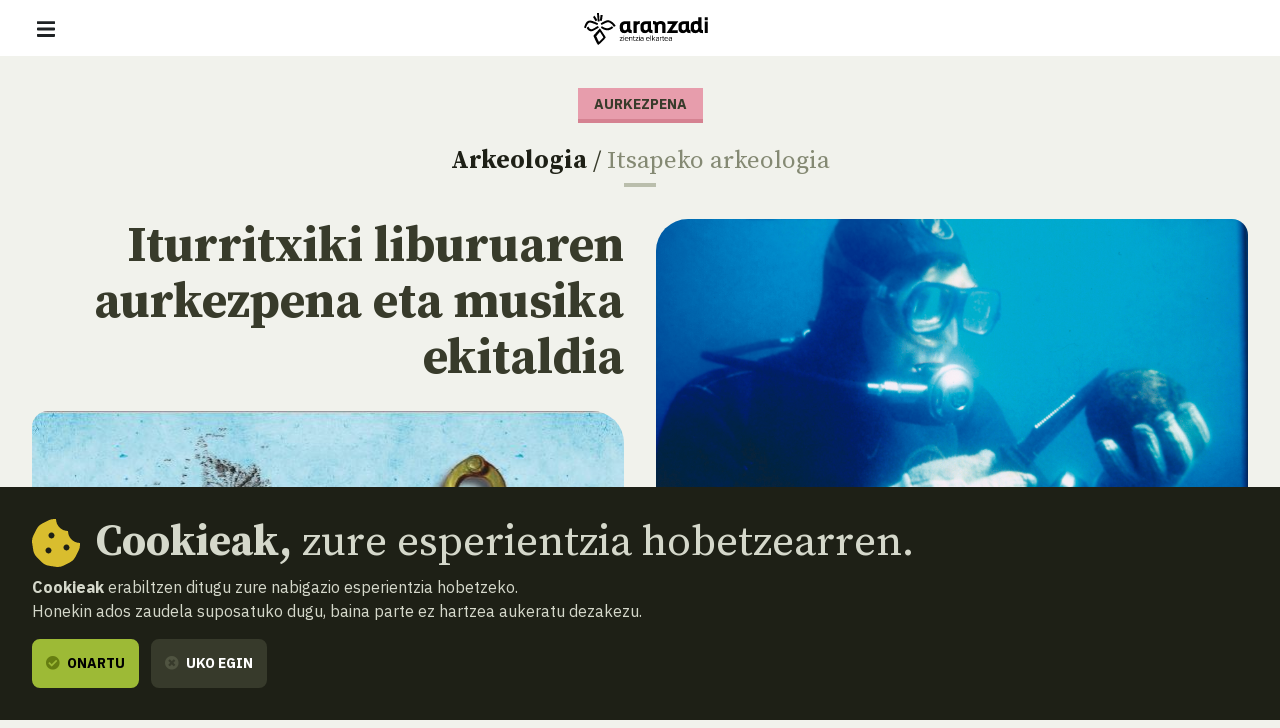

--- FILE ---
content_type: text/html; charset=UTF-8
request_url: https://www.aranzadi.eus/eu/iturritxiki-liburuaren-aurkezpena
body_size: 9946
content:
<html lang="eu">
  <head>
    <meta charset="utf-8">
    <meta name="viewport" content="width=device-width, initial-scale=1, shrink-to-fit=no">
    <meta name="robots" content="index,follow">
    <meta http-equiv="cache-control" content="no-cache">

    <!-- favicon -->
    <link rel="shortcut icon" href="/favicon.ico">

    <!-- css -->
    <link rel="stylesheet" href="/assets/css/fontawesome.min.css?v=1.3">
    <link rel="stylesheet" href="/assets/css/app.css?v=20250127">
    <link rel="stylesheet" href="https://cdn.rawgit.com/openlayers/openlayers.github.io/master/en/v5.3.0/css/ol.css" type="text/css">
    <link rel="stylesheet" type="text/css" href="//cdn.jsdelivr.net/npm/slick-carousel@1.8.1/slick/slick.css"/>
    
    <!-- scripts -->
        <script defer src="/assets/js/app.js?v=20240506"></script>

    
    <!-- site info metas -->
    <meta name="author" content="Aranzadi">
    <meta name="copyright" content="aranzadi.eus">

    <title>Iturritxiki liburuaren aurkezpena  | Aranzadi — Zientzia elkartea</title>
    <meta name="description" content="Getariako badian, XX. mendearen azken hamarkadetan, Iturritxikiko aztarnategia induskatu genuen: XVI. mendean hondoratutako flandestar urka bat, Erdialdeko Europako
salgaiak zeramatzana Afrikan esklaboak erosteko. Frantsesek 1638an hondoratutako Lope de Hoces-en ontzidiko galeoien aztarnak antzeman genituen. Mea-ontzi baten burdinazko zama, harrizko aingura batzuk eta anforatxoak aurkitu genituen.">
    <link rel="canonical" href="https://www.aranzadi.eus/eu/iturritxiki-liburuaren-aurkezpena">

    <!-- og metas -->
    <meta property="og:site_name" content="Aranzadi">
    <meta property="og:type" content="website">
    <meta property="og:title" content="Iturritxiki liburuaren aurkezpena">
    <meta property="og:description" content="Getariako badian, XX. mendearen azken hamarkadetan, Iturritxikiko aztarnategia induskatu genuen: XVI. mendean hondoratutako flandestar urka bat, Erdialdeko Europako
salgaiak zeramatzana Afrikan esklaboak erosteko. Frantsesek 1638an hondoratutako Lope de Hoces-en ontzidiko galeoien aztarnak antzeman genituen. Mea-ontzi baten burdinazko zama, harrizko aingura batzuk eta anforatxoak aurkitu genituen.">
    <meta property="og:image" content="">
    <meta property="og:image:width" content="">
    <meta property="og:image:height" content="">
    <meta property="og:url" content="https://www.aranzadi.eus/eu/iturritxiki-liburuaren-aurkezpena">

    <!-- twitter metas -->
    <meta name="twitter:site" content="">
    <meta name="twitter:card" content="summary">
    <meta name="twitter:title" content="Iturritxiki liburuaren aurkezpena">
    <meta name="twitter:description" content="Getariako badian, XX. mendearen azken hamarkadetan, Iturritxikiko aztarnategia induskatu genuen: XVI. mendean hondoratutako flandestar urka bat, Erdialdeko Europako
salgaiak zeramatzana Afrikan esklaboak erosteko. Frantsesek 1638an hondoratutako Lope de Hoces-en ontzidiko galeoien aztarnak antzeman genituen. Mea-ontzi baten burdinazko zama, harrizko aingura batzuk eta anforatxoak aurkitu genituen.">
    <meta name="twitter:image" content="" />

</head>
<body class=" ">
    <nav class="navbar fixed-top navbar-expand-xl navbar-light bg-white">
    <div class="w-100 d-flex justify-content-between align-items-center px-3 px-md-5">
        <button class="navbar-toggler" type="button" data-bs-toggle="offcanvas" data-bs-target="#navMenu" aria-controls="navMenu" aria-expanded="false" aria-label="Erakutsi/ezkutatu nabigazioa"><span class="navbar-toggler-icon"></span></button>

        <a class="navbar-brand me-xl-5" href="https://www.aranzadi.eus/eu" title="basic.volver_pagina_inicio">
          <img src="https://www.aranzadi.eus/assets/img/logo-aranzadi-black.svg" alt="Aranzadi — Zientzia elkartea">
        </a>

        <span class="d-inline-block d-xl-none"></span>

        <div class="offcanvas offcanvas-start flex-xl-row align-items-xl-center" tabindex="-1" id="navMenu">

            <button type="button" class="btn-close btn-close-white d-xl-none text-reset" data-bs-dismiss="offcanvas" aria-label="Itxi"></button>

            <div id="mobile-breadcrumbs" class="mobile-breadcrumbs bg-dark p-3 fs-sm d-xl-none" data-title="Hemen zaude:"></div>
            
            <div class="navbar-nav p-3 p-xl-0 d-xl-flex flex-xl-column me-auto text-uppercase fs-6">
                <ul class="list-unstyled order-xl-1 mb-3 mb-xl-0 d-xl-flex align-items-center primary-nav display fs-2xl fw-normal">
                    <li class="nav-item me-xl-2"><a class="nav-link ps-0 " href="https://www.aranzadi.eus/eu/zer-da-aranzadi">Zer da Aranzadi?</a></li>
                    <li class="nav-item me-xl-2"><a class="nav-link " href="https://www.aranzadi.eus/eu/proiektuak">Proiektuak</a></li>
                    <li class="nav-item me-xl-2"><a class="nav-link " href="https://www.aranzadi.eus/eu/dibulgazioa">Dibulgazioa</a></li>
                    <li class="nav-item me-xl-2"><a class="nav-link  active " href="https://www.aranzadi.eus/eu/ekintzak">Ekintzak</a></li>
                    <li class="nav-item"><a class="nav-link " href="https://www.aranzadi.eus/eu/komunitatea">Komunitatea</a></li>
                    <li class="nav-item"><a class="nav-link " href="https://www.aranzadi.eus/eu/mezenasgoa">Mezenasgoa</a></li>
                </ul>

                <ul class="list-unstyled order-xl-0 mb-0 mb-xl-1 d-xl-flex align-items-center secondary-nav border-bottom-xl">
                    <li><a class="" href="https://www.aranzadi.eus/eu/albisteak"><i class="fas fa-newspaper text-muted me-1"></i> Albisteak</a></li>
                    <li><a class="" href="https://www.aranzadi.eus/eu/liburutegia"><i class="fas fa-books text-muted me-1"></i> Liburutegia</a></li>
                    <li class="nav-item"><a class="" href="https://www.aranzadi.eus/eu/artxiboa-bildumak"><i class="fas fa-archive text-muted me-1"></i> Artxiboa eta bildumak</a></li>
                    <li><a class="" href="https://www.aranzadi.eus/eu/munibe"><i class="fas fa-book text-muted me-1"></i> Munibe</a></li>
                    <li><a href="https://aranzadi.myshopify.com/" target="_blank" rel="noopener,nofollow"><i class="fas fa-shopping-bag text-muted me-1"></i> Denda</a></li>
                    <li><a href="#contactModal" class="menu-modal-opener" data-bs-toggle="modal" rel="nofollow" data-bs-target="#contactModal"><i class="fas fa-envelope text-muted me-1"></i> Harremana</a></li>
                </ul>
            </div>

            <div class="d-flex p-3 p-xl-0">
                <div id="lang-toggle-container" class="lang dropdown">
                    <button id="lang-toggle" class="btn lang-toggle h-100 text-transform-none dropdown-toggle" type="button" data-bs-toggle="dropdown" aria-haspopup="true" aria-expanded="false">
                        <img src="https://www.aranzadi.eus/assets/img/ico-lang.svg" alt="Bilatu" class="me-1">
                        Euskara
                    </button>
                    
                                        <div class="dropdown-menu" aria-labelledby="lang-toggle">
                        <a href="https://www.aranzadi.eus/presentacion-del-libro-iturritxiki" hreflang="es" class="dropdown-item">Español</a>
                        <a href="https://www.aranzadi.eus/eu/iturritxiki-liburuaren-aurkezpena" hreflang="eu" class="dropdown-item">Euskera</a>
                    </div>
                                    </div>

                <button type="button" class="btn btn-dark menu-modal-opener ms-3" title="Bilatzailea erakutsi" data-bs-toggle="modal" data-bs-target="#searchModal">
                    <img src="https://www.aranzadi.eus/assets/img/ico-search-white.svg" alt="Bilatu">
                </button>
            </div>
            
            
        </div>

    </div>
</nav>

<div class="modal fade" id="searchModal" tabindex="-1" aria-labelledby="searchModalLabel" aria-hidden="true">
    <div class="modal-dialog modal-fullscreen">
        <div class="modal-content p-2 pt-4 p-md-5">
            <form role="search" id="frm-search" method="get" action="https://www.aranzadi.eus/eu/bilatu">
                <input type="hidden" name="_token" value="jd25akX3ZHnB5Ih9CADG0XT8lUyj9WEj6FggwWmb">                <div class="modal-header float-end border-0">
                    <button type="button" class="btn-close" data-bs-dismiss="modal" aria-label="Itxi"></button>
                </div>
                <div class="container">
                    <p class="h2 mb-5" id="patronageModalLabel"><b>Bilatzailea</b></p>

                    <div class="row">
                        <div class="col-16 col-lg-12 mb-4 mb-lg-0">
                            <label for="search_text" class="fs-6 mb-2 fw-bold">Zer aurkitu nahi duzu?</label>
                            <input type="text" class="form-control" id="search_text" name="search_text" placeholder="Idatzi hemen bilatzen hasteko…" required>
                        </div>
                        <div class="col-16 col-lg-4">
                            <label for="search_section" class="fs-6 mb-2 fw-bold">Zein sailetan?</label>
                            <select class="form-select" id="search_section" name="search_section">
                                <option selected value="">Saila guztiak</option>
                                <option value="projects" >Proiektuak</option>
                                <option value="articles" >Dibulgazioa</option>
                                <option value="activities" >Ekintzak</option>
                                <option value="members" >Komunitatea</option>
                                <option value="newsitems" >Albisteak</option>
                                <option value="munibe_publications" >Munibe</option>
                            </select>
                        </div>
                    </div>

                    <div id="search-results" class="d-none search-results mt-5 fs-6">

                        <p id="search-count" class="mb-3 fs-6 fw-bold text-secondary text-uppercase">
                            <span class="result-txt result-0">Ez dago erakusteko emaitzik</span>
                            <span class="result-txt result-1 d-none">Emaitza 1</span>
                            <span class="result-txt result-more d-none"><span class="num">x</span> emaitza</span>
                        </p>

                        <div id="search-items"></div>
                    </div>
                </div>
            </form>
        </div>
    </div>
</div>
<div class="modal fade" id="contactModal" tabindex="-1" aria-labelledby="contactModalLabel" aria-hidden="true">
    <div class="modal-dialog modal-xl">
       <div class="modal-content contact" style="border-top-left-radius: 0;">
            <div class="row g-0">
                <div class="col-16 col-xl-8 contact-map">
                    <!--<iframe width="100%" height="100%" frameborder="0" scrolling="no" marginheight="0" marginwidth="0" src="https://www.openstreetmap.org/export/embed.html?bbox=-1.969779431819916%2C43.30147927195641%2C-1.9658955931663515%2C43.30334144300201&amp;layer=mapnik&amp;marker=43.30241036460901%2C-1.9678375124931335"></iframe>-->
                    <div id="map" class="map"></div>
                </div>
                <div class="col-16 col-xl-8">
                    <div class="h-100 py-5 py-xl-7 px-3 px-4 px-md-5 d-flex align-items-center">
                        <div class="w-100">
                            <p class="h2 mb-4" id="contactModalLabel"><b>Harremana</b></p>

                            <address class="mb-5">
                                <p class="h3"><b>Aranzadi Elkartea</b></p>
                                <p class="mb-3">Zorroagagaina, 11 ·<br> 20014 Donostia - San Sebastián (Gipuzkoa · Spain)</p>
                                <p class="mb-0"><i class="fas fa-phone-rotary me-1 text-muted"></i> Telefonoa: <b><a href="tel:+34943466142" class="text-dark">943 46 61 42</a></b></p>
                            </address>

                            <div class="email-directory border border-muted rounded-3 py-4 px-3 px-md-4">
                                <p class="h4 mb-3" id="contactModalLabel"><b>Email direktorioa</b></p>

                                <div class="mb-3 d-md-flex">
                                    <div class="dropdown">
                                        <button class="btn btn-text dropdown-toggle" type="button" id="dropdownEmailsServicios" data-bs-toggle="dropdown" aria-expanded="false"><i class="fas fa-envelope me-1 text-muted"></i> Zerbitzuak</button>
                                        <ul class="dropdown-menu" aria-labelledby="dropdownEmailsServicios">
                                            <li><a class="dropdown-item" href="mailto:aranzadi@aranzadi.eus">Orokorra</a></li>
                                            <li><a class="dropdown-item" href="mailto:liburutegia@aranzadi.eus">Liburutegia</a></li>
                                            <li><a class="dropdown-item" href="mailto:artxiboa@aranzadi.eus">Artxiboa</a></li>
                                            <li><a class="dropdown-item" href="mailto:komunikazioa@aranzadi.eus">Komunikazioa</a></li>
                                        </ul>
                                    </div>

                                    <div class="dropdown">
                                        <button class="btn btn-text dropdown-toggle" type="button" id="dropdownEmailsDepartamentos" data-bs-toggle="dropdown" aria-expanded="false"><i class="fas fa-envelope me-1 text-muted"></i> Sailak</button>
                                        <ul class="dropdown-menu" aria-labelledby="dropdownEmailsDepartamentos">
                                                                                        <li><a class="dropdown-item" href="mailto:antropologia@aranzadi.eus">Antropologia</a></li>
                                                                                        <li><a class="dropdown-item" href="mailto:arkeologia@aranzadi.eus">Arkeologia</a></li>
                                                                                        <li><a class="dropdown-item" href="mailto:etnografia@aranzadi.eus">Etnografia</a></li>
                                                                                        <li><a class="dropdown-item" href="mailto:botanika@aranzadi.eus">Botanika</a></li>
                                                                                        <li><a class="dropdown-item" href="mailto:entomologia@aranzadi.eus">Entomologia</a></li>
                                                                                        <li><a class="dropdown-item" href="mailto:herpetologia@aranzadi.eus">Herpetologia</a></li>
                                                                                        <li><a class="dropdown-item" href="mailto:mikologia@aranzadi.eus">Mikologia</a></li>
                                                                                        <li><a class="dropdown-item" href="mailto:ring@aranzadi.eus">Ornitologia</a></li>
                                                                                        <li><a class="dropdown-item" href="mailto:espeleologia@aranzadi.eus">Espeleologia</a></li>
                                                                                        <li><a class="dropdown-item" href="mailto:geodesia@aranzadi.eus">Geodesia</a></li>
                                                                                        <li><a class="dropdown-item" href="mailto:geologia@aranzadi.eus">Geologia</a></li>
                                                                                        <li><a class="dropdown-item" href="mailto:astronomia@aranzadi.eus">Astronomia</a></li>
                                                                                        <li><a class="dropdown-item" href="mailto:historiaurrea@aranzadi.eus">Historiaurrea</a></li>
                                                                                    </ul>
                                    </div>
                                </div>

                                <div class="email-container bg-light rounded-2 p-3">
                                    <b class="email-title fs-6 text-muted text-uppercase">Idazkaritza</b> <br>
                                    <a class="email-address fw-bold" href="mailto:aranzadi@aranzadi.eus">aranzadi@aranzadi.eus</a>
                                </div>
                            </div>
                        </div>
                    </div>
                        
                </div>
            </div>

            <button type="button" class="btn-close" data-bs-dismiss="modal" aria-label="Itxi"></button>
        </div>
    </div>
</div>    
    <main class="content">
        
<nav id="breadcrumbs" role="navigation" aria-label="breadcrumbs" class="d-none d-xl-block bg-dark py-3 fs-6">
    <div class="container-fluid px-5">
        <ol class="mb-0 breadcrumb">
            <li class="breadcrumb-item"><a href="https://www.aranzadi.eus/eu"><i class="fal fa-home-lg-alt text-secondary me-2"></i> <b>Hasiera</b></a></li>
                                    <li class="breadcrumb-item"><a href="https://www.aranzadi.eus/eu/ekintzak"><i class="fal fa-folder text-secondary me-2"></i> Ekintzak</a></li>
                                                <li class="breadcrumb-item active" aria-current="page">Iturritxiki liburuaren aurkezpena eta musika ekitaldia</li>
                                </ol>
    </div>
</nav>
<article class="activity mt-5">
    <div class="container-fluid activity-header text-center text-md-start mb-8">
        <div class="mb-5 text-center">
            <b class="d-inline-block mb-2  border-bottom border-4 fs-6 text-uppercase colored-tag activity">Aurkezpena</b>
            <p class="h5 mt-3 mb-0"><b><a href="https://www.aranzadi.eus/eu/arkeologia" class="text-dark">Arkeologia</a></b> / <span class="text-secondary"><a href="https://www.aranzadi.eus/eu" class="text-secondary">Itsapeko arkeologia</a></span></p>
            <div class="separator separator-muted separator-4 mt-2 mx-auto"></div>
        </div>
        <div class="row">
            <div class="col-16 col-lg-8">
                <h1 class="mb-4 text-lg-end"><b>Iturritxiki liburuaren aurkezpena eta musika ekitaldia</b> </h1>
                <img src="https://www.aranzadi.eus/assets/img/pages/iturritxiki-portada-220525114335.JPG" alt="" class="img-1 w-100 mb-5">                <div class="d-none d-lg-block w-50 ms-auto"><img src="https://www.aranzadi.eus/assets/img/pages/kawadeni.jpg" alt="" class="img-3"></div>            </div>

            <div class="col-16 col-lg-8">
                <div class="d-none d-lg-block"><img src="https://www.aranzadi.eus/assets/img/pages/pag-75-1.jpg" alt="" class="img-2 w-100 mb-3"></div>                
                <div class="d-flex justify-content-center justify-content-md-start align-items-center mb-5"> 
                    <div class="text-center text-uppercase">
                        <div class="day display fs-10xl lh-1 text-dark">25</div><div class="month display fs-3xl text-dark fw-normal">iraila <b class="fw-bold">2022</b></div><div class="weekday text-secondary fw-bold text-uppercase">Igandea</div>
                    </div>

                                    </div>

                <div class="d-inline-block d-md-block mx-auto mx-md-start mb-5">
                    <div class="share d-flex align-items-center">
    
    <a href="https://twitter.com/intent/tweet?text=https%3A%2F%2Fwww.aranzadi.eus%2Feu%2Fiturritxiki-liburuaren-aurkezpena" target="_blank" class="rounded-circle bg-dark text-light twitter-share-button" title="Partekatu Twitter-en"><i class="fab fa-twitter"></i></a>
    <a href="https://www.facebook.com/sharer/sharer.php?u=https%3A%2F%2Fwww.aranzadi.eus%2Feu%2Fiturritxiki-liburuaren-aurkezpena" target="_blank" class="rounded-circle bg-dark text-light ms-2" title="Partekatu Facebook-en"><i class="fab fa-facebook-f"></i></a>
        <a href="https://www.google.com/calendar/render?action=TEMPLATE&amp;text=Iturritxiki liburuaren aurkezpena eta musika ekitaldia&amp;details=&amp;location=Getaria&amp;dates=20220925T120000/20220925T130000" target="_blank" class="rounded-circle bg-dark text-light ms-2" title=""><i class="fas fa-calendar-alt"></i></a>
    </div>                </div>

                <div class="activity-details">
                    
                    <div class="row">
                        <div class="col-8 col-lg-16">
                            <p class="mb-1 text-secondary text-uppercase"><b>Ordua</b></p>
                            <p class="display-2 fw-normal mb-4">12:00</p>
                        </div>
                        <div class="col-8">
                            <p class="mb-1 text-secondary text-uppercase"><b>Tokia</b></p>
                            <p class="display-2 fw-normal mb-4">Getaria</p>
                        </div>
                        
                        <div class="col-8 col-lg-16">
                            <p class="mb-2 text-secondary text-uppercase"><b>Salneurria</b></p>
                            <div class="d-flex justify-content-center justify-content-md-start align-items-center">
                                <p class="display-2 fw-normal mb-0"> Doan  </p>

                                                            </div>
                        </div>
                    </div>

                                    </div>
            </div>
        </div>
    </div>

    <div class="item-detail container"> 
        <p><img src="/assets/img/pages/xabier-zeberio-220923103327.jpg" alt="" /></p> <p><strong>Iturritxiki: GETARIAKO BADIAN MURGILDUTAKO ISTORIOA Musikaz eta kolorez beteriko ekitaldi publiko batean aurkezten da Getarian</strong></p> <p>Getariak omenaldia egingo dio Ana Benito Iturritxikiko aztarnategiko zuzendariari, musikaz betetako ekitaldi original batean.</p> <p>XVI. mendean Getarian hondoratu eta XX. mendeko azken hamarkadan induskatutako urkak bidaia bat egin nahi zuen Flandriatik Senegalera, itxuraz esklaboekin merkataritzan aritzeko.</p> <p>Itsaspeko ikerketa arkeologikoan urte asko eman ondoren, Ana Benito aztarnategiko zuzendariak dibulgaziozko liburu hau aurkeztu du. Aranzadi Bilduma deitzen den bildumakoa da, eta Gipuzkoako Foru Aldundiko kultura sailaren eta Getariako Udalaren laguntzari esker argitaratzen da.</p> <p>Igande honetan, publikoari irekitako ekitaldi batean, liburua aurkeztuko da musikaz eta kolorez beteriko ekitaldi berezi batean. <strong>Xabier Zeberioren Nyckelharpak</strong>, suediar jatorriko instrumentu batek, iparraldeko soinuetara eramango gaitu, itsasontzia atera zen tokira. Aurkezpenean <strong>Julio Villar</strong> idazle, abenturazale eta alpinista ere izango dugu, 60ko hamarkadan belaontzi batean bidaiatu eta lurrari bira eman ziona. Liburu honen aurkezpenaren amaieran, <strong>Kawadeni</strong> izeneko senegaldar musika taldearekin amaituko dugu, eta Getaria musikaz eta kolorez beteko da.</p> <p>Aurkezpenaren amaieran liburuak doan banatuko dira. Ekitaldia 12etan hasiko da irailaren 25ean, igandean, Bista Onan (Getaria).</p>
    </div>

</article>

<section class="related-content mb-5 pt-5 pb-9">
        <div class="container-fluid">
          
        <p class="block-title serif fs-3xl mb-5 text-center text-xl-end"><b>Aktibitate <br class="d-none d-xl-inline"> honekin <br> erlazionaturik</b></p>

        <div class="row justify-content-lg-center justify-content-xl-start item-list">
            
            
            
                        <article class="col-16 col-md-8 col-lg-5 col-xl-4 position-relative">
    <a class="item-thumb mb-5" href="https://www.aranzadi.eus/eu/aranzadiko-emakumeak-oihane-mendizabal-sandonis-artikulua">
                <figure class="media mb-0">
            <img src="/assets/img/pages/450-450/crop/whatsapp-image-2021-07-23-at-113248-2-230317093325-240313102918.jpeg" alt="" class="bg-image">
        </figure>
        
        <span class="info bg-white">
            <span class="txt text-dark">
                <b class="d-inline-block mb-2  border-bottom border-4 fs-6 text-uppercase colored-tag article">Historia</b>
                <span class="d-block serif fs-l item-title mb-0"><b>Aranzadiko emakumeak: Oihane Mendizabal Sandonís</b> </span>
                <span class="separator my-2"></span>
                <span class="d-block mb-0">
                                    <span class="d-inline-block pt-2 fs-xs">
                                            <i class="far fa-calendar-alt text-muted fs-sm me-1"></i> 2023eko martxoaren 17a
                                        </span>
                                </span>
            </span>
        </span>
    </a>

            <a href="https://www.aranzadi.eus/eu/dibulgazioa" class="link-more text-dark link-article">Artikulu guztiak</a>
    
</article>
                        
            
                        <article class="col-16 col-md-8 col-lg-5 col-xl-4 position-relative">
    <a class="item-thumb mb-5" href="https://www.aranzadi.eus/eu/irulegiko-eskua-2023ko-arkeologia-jardunaldietan">
                <figure class="media mb-0">
            <img src="/assets/img/pages/450-450/crop/whatsapp-image-2023-02-06-at-120120-2.jpeg" alt="" class="bg-image">
        </figure>
        
        <span class="info bg-white">
            <span class="txt text-dark">
                <b class="d-inline-block mb-2  border-bottom border-4 fs-6 text-uppercase colored-tag newsitem">Albistea</b>
                <span class="d-block serif fs-l item-title mb-0"><b>Irulegiko eskua 2023ko Arkeologia Jardunaldietan</b> </span>
                <span class="separator my-2"></span>
                <span class="d-block mb-0">
                                    <span class="d-inline-block pt-2 fs-xs">
                                            <i class="far fa-calendar-alt text-muted fs-sm me-1"></i> 2023eko otsailaren 6a
                                        </span>
                                </span>
            </span>
        </span>
    </a>

            <a href="https://www.aranzadi.eus/eu/albisteak" class="link-more text-dark link-newsitem">Albiste guztiak</a>
    
</article>
            
            <!--
                        -->
        </div>

    </div>
    </section>

    </main>

    <footer class="footer mt-auto bg-white py-5">
    <div class="container-fluid px-5 pb-4 text-center text-md-start">
        <div class="d-flex justify-content-center justify-content-md-between align-items-center mb-5">
            <a href="https://www.aranzadi.eus/eu" title="basic.volver_pagina_inicio">
              <img src="https://www.aranzadi.eus/assets/img/logo-aranzadi-claim-black.svg" alt="Aranzadi — Zientzia elkartea">
            </a>
        </div>

        <div>
            <p class="h2 mb-4 text-serif"><b>Entzuten dizugu, <br>zure esanetara gaude</b></p>

            <address class="mb-5 mb-md-8">
              <p class="display fs-2xl text-muted mb-0"><span class="text-secondary">Zorroagagaina, 11 — 20014 Donostia - San Sebastián (Gipuzkoa · Spain)</span> <br>
                <abbr title="Telefonoa"></abbr>T. <a href="tel:+34943466142" class="text-secondary">943 46 61 42</a></p>
              
              <a href="mailto:aranzadi@aranzadi.eus" class="h4 fw-light"><em>aranzadi@aranzadi.eus</em></a>
            </address>

            <ul class="list-inline mb-6 mb-md-8 share">
                <li class="list-inline-item"><a href="https://twitter.com/aranzadi" target="_blank" rel="noopener" class="rounded-circle bg-dark text-light"><i class="fab fa-twitter"></i></a></li>
                <li class="list-inline-item"><a href="https://www.facebook.com/AranzadiElkartea/" target="_blank" rel="noopener" class="rounded-circle bg-dark text-light"><i class="fab fa-facebook"></i></a></li>
                <li class="list-inline-item"><a href="https://www.instagram.com/aranzadi_zientzia_elkartea/" target="_blank" rel="noopener" class="rounded-circle bg-dark text-light"><i class="fab fa-instagram"></i></a></li>
                <li class="list-inline-item"><a href="https://www.youtube.com/user/ARANZADIciencia" target="_blank" rel="noopener" class="rounded-circle bg-dark text-light"><i class="fab fa-youtube"></i></a></li>
            </ul>
        </div>

        <ul class="footer-logos list-unstyled m-0 mb-4 mb-md-6 d-flex flex-wrap flex-md-nowrap align-items-center justify-content-center justify-content-md-start">
            <li class="px-3 pb-4"><a href="https://www.ciencia.gob.es"  target="_blank" rel="noopener,nofollow">
                <img src="https://www.aranzadi.eus/assets/img/logo-ministerio-ciencia-innovacion.png" alt="Espiniako Goberrnua: Zientzia eta Berrikuntza Ministerioa - Gobierno de España: Ministerio de ciencia e innovación">
            </a></li>
            <li class="px-3 pb-4"><a href="https://www.euskadi.eus"  target="_blank" rel="noopener,nofollow">
                <img src="https://www.aranzadi.eus/assets/img/logo-eusko-jaurlaritza.png" alt="Eusko Jaurlaritza - Gobierno Vasco">
            </a></li>
            <li class="px-3 pb-4"><a href="https://www.gipuzkoa.eus"  target="_blank" rel="noopener,nofollow">
                <img src="https://www.aranzadi.eus/assets/img/logo-gfa.png" alt="Gipuzkoako Foru Aldundia: Kultura saila - Diputación Foral de Gipuzkoa: Departamento de Cultura">
            </a></li>
            <li class="px-3 pb-4"><a href="https://www.donostia.eus"  target="_blank" rel="noopener,nofollow">
                <img src="https://www.aranzadi.eus/assets/img/logo-donostia.png" alt="Donostiako Udala - Ayuntamiento de San Sebastián">
            </a></li>
        </ul>

        <div class="copyright-legal d-lg-flex text-lg-left fs-6">
            <p class="copyright text-secondary mb-0 me-lg-4">© 2026 <b>Aranzadi — Zientzia elkartea</b></p>

            <ul class="list-unstyled d-lg-flex mb-0 fw-bold">
                <li class="my-2 my-lg-0 me-lg-4"><a  href="https://www.aranzadi.eus/eu/terminoak-baldintzak" rel="nofollow">Terminoak eta baldintzak</a></li>
                <li class="my-2 my-lg-0 me-lg-4"><a  href="https://www.aranzadi.eus/eu/pribatutasun-politika" rel="nofollow">Pribatutasun politika</a></li>
                <li class="my-2 my-lg-0 me-lg-4"><a  href="https://www.aranzadi.eus/eu/cookieak" rel="nofollow">Cookiak</a></li>
            </ul>
        </div>
    </div>
</footer>



    <script src="https://cdn.rawgit.com/openlayers/openlayers.github.io/master/en/v5.3.0/build/ol.js"></script>
        
    <script>
      // contact map (openlayers)
      var mapInitialized = false,
          contactModal = document.getElementById('contactModal');

      contactModal.addEventListener('shown.bs.modal', function (event) {
        if( !mapInitialized ){
          mapInitialized = true;
          
          var map = new ol.Map({
            controls: ol.control.defaults({attribution: false}),
            layers: [
              new ol.layer.Tile({
                source: new ol.source.OSM()
              })
            ],
            target: 'map',
            view: new ol.View({
              center: ol.proj.fromLonLat([ -1.96742, 43.30246]),
              zoom: 16
            })
          });
          
          var fill = new ol.style.Fill({
            color: '#0762C8'
          });
          var stroke = new ol.style.Stroke({
            color: 'rgba(127, 219, 243, 0.5)',
            width: 4
          });
          var pointStyle = [
            new ol.style.Style({
              image: new ol.style.Circle({
                fill: fill,
                stroke: stroke,
                radius: 12
              }),
              fill: fill,
              stroke: stroke
            })
          ];
          var layer = new ol.layer.Vector({
            source: new ol.source.Vector({
              features: [
                new ol.Feature({
                  geometry: new ol.geom.Point(ol.proj.fromLonLat([ -1.96742, 43.30246]))
                })
              ]
            }),
            style: pointStyle
          });

          map.addLayer(layer);
        }
      })
    </script>
    
    <script>
    var _gaq = _gaq || [];
        _gaq.push(['_setAccount', 'UA-23406265-1']);
        _gaq.push(['_trackPageview']);

    // create ggole analytics script
    function createGoogleAnalytcs() {
      var ga = document.createElement('script'); ga.type = 'text/javascript'; ga.async = true;
      ga.src = ('https:' == document.location.protocol ? 'https://ssl' : 'http://www') + '.google-analytics.com/ga.js';
      var s = document.getElementsByTagName('script')[0]; s.parentNode.insertBefore(ga, s);
    }


    // Create cookie
    function setCookie(name, value, expiryDays) {
        const d = new Date();
        d.setTime(d.getTime() + (expiryDays * 24 * 60 * 60 * 1000));
        let expires = "expires="+ d.toUTCString();
        document.cookie = name + "=" + value + ";" + expires + ";path=/";
    }

    // Delete cookie
    function deleteCookie(name) {
        const d = new Date();
        d.setTime(d.getTime() + (24*60*60*1000));
        let expires = "expires="+ d.toUTCString();
        document.cookie = name + "=;" + expires + ";path=/";
    }

    // Read cookie
    function getCookie(name) {
        let search = name + "=";
        let decodedCookie = decodeURIComponent(document.cookie);
        let ca = decodedCookie.split(';');
        for(let i = 0; i <ca.length; i++) {
            let c = ca[i];
            while (c.charAt(0) == ' ') {
                c = c.substring(1);
            }
            if (c.indexOf(search) == 0) {
                return c.substring(search.length, c.length);
            }
        }
        return false;
    }

    // create cookie notice element
    var cookieSettings = getCookie('user_cookie_consent');
    if( !cookieSettings ){
        var cookieNotice = document.createElement("div");
        cookieNotice.id = 'cookie-notice';
        cookieNotice.classList.add('fixed-bottom');
        cookieNotice.innerHTML = '<div class="p-5 bg-dark text-light"> \
                                    <p class="mb-2 h2 d-flex align-items-center"> \
                                        <img src="https://www.aranzadi.eus/assets/img/ico-cookie.svg" alt="" class="me-3 d-none d-md-inline"> \
                                        <span><b>Cookieak,</b> zure esperientzia hobetzearren.</span> \
                                    </p> \
                                    <p><b>Cookieak </b> erabiltzen ditugu zure nabigazio esperientzia hobetzeko. <br> Honekin ados zaudela suposatuko dugu, baina parte ez hartzea aukeratu dezakezu.</p> \
                                    <button type="button" class="btn btn-success cookies-accept"><i class="fas fa-check-circle me-1"></i> Onartu</button> \
                                    <button type="button" class="ms-2 btn btn-dark cookies-reject"><i class="fas fa-times-circle text-muted me-1"></i> Uko egin</button> \
                                    <!--<button type="button" class="ms-2 btn btn-link fw-normal text-transform-none">Cookien konfigurazioa</button>--> \
                                </div>';

        document.body.appendChild(cookieNotice);

        // set variables
        const btnAcceptCookies = document.querySelector('.cookies-accept'),
            btnRejectCookies = document.querySelector('.cookies-reject');

        btnAcceptCookies.addEventListener('click', function(){
            deleteCookie('user_cookie_consent');
            setCookie('user_cookie_consent', 'yes', 30);
            cookieNotice.remove();
            createGoogleAnalytcs();
        });
        btnRejectCookies.addEventListener('click', function(){
            deleteCookie('user_cookie_consent');
            setCookie('user_cookie_consent', 'no', 30);
            cookieNotice.remove();
        });

    } else {
        // load google analytics only if allowed 
        if(cookieSettings == 'yes'){
            createGoogleAnalytcs();
        }
    }
</script>
</body>
</html>